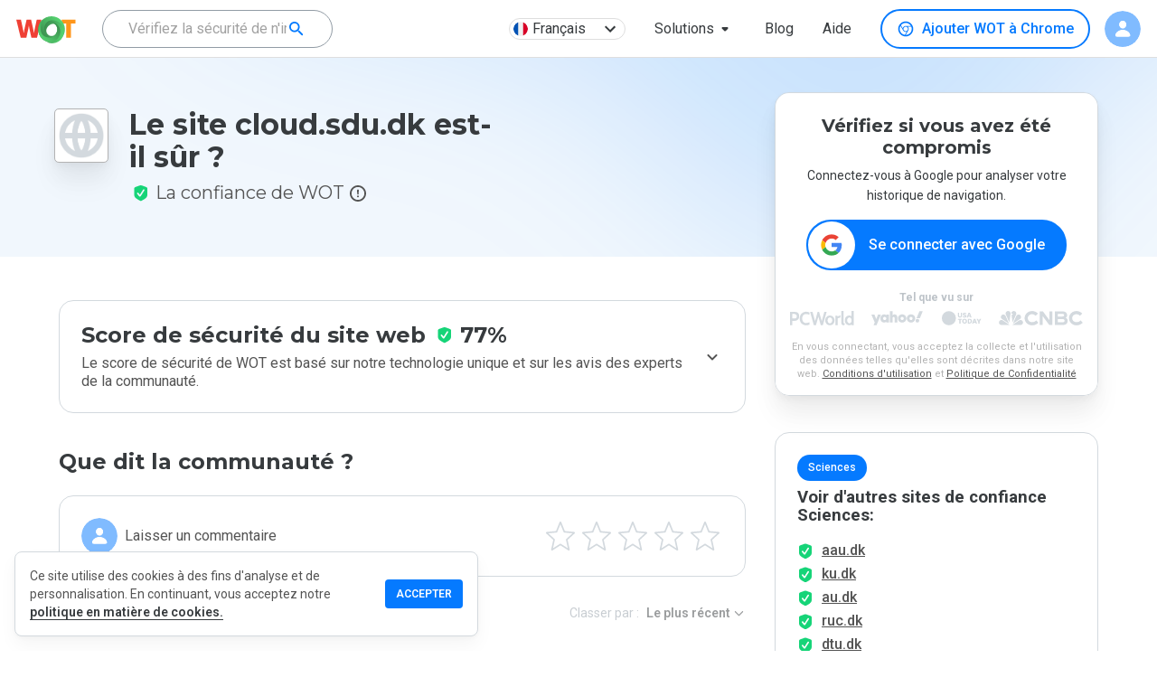

--- FILE ---
content_type: text/html; charset=utf-8
request_url: https://www.google.com/recaptcha/api2/anchor?ar=1&k=6Lcc1-krAAAAABhjg7Pe_RBytcJ83XMZ-RlIgf-i&co=aHR0cHM6Ly93d3cubXl3b3QuY29tOjQ0Mw..&hl=en&type=image&v=PoyoqOPhxBO7pBk68S4YbpHZ&theme=light&size=normal&badge=bottomright&anchor-ms=20000&execute-ms=30000&cb=eknig8shni1s
body_size: 49522
content:
<!DOCTYPE HTML><html dir="ltr" lang="en"><head><meta http-equiv="Content-Type" content="text/html; charset=UTF-8">
<meta http-equiv="X-UA-Compatible" content="IE=edge">
<title>reCAPTCHA</title>
<style type="text/css">
/* cyrillic-ext */
@font-face {
  font-family: 'Roboto';
  font-style: normal;
  font-weight: 400;
  font-stretch: 100%;
  src: url(//fonts.gstatic.com/s/roboto/v48/KFO7CnqEu92Fr1ME7kSn66aGLdTylUAMa3GUBHMdazTgWw.woff2) format('woff2');
  unicode-range: U+0460-052F, U+1C80-1C8A, U+20B4, U+2DE0-2DFF, U+A640-A69F, U+FE2E-FE2F;
}
/* cyrillic */
@font-face {
  font-family: 'Roboto';
  font-style: normal;
  font-weight: 400;
  font-stretch: 100%;
  src: url(//fonts.gstatic.com/s/roboto/v48/KFO7CnqEu92Fr1ME7kSn66aGLdTylUAMa3iUBHMdazTgWw.woff2) format('woff2');
  unicode-range: U+0301, U+0400-045F, U+0490-0491, U+04B0-04B1, U+2116;
}
/* greek-ext */
@font-face {
  font-family: 'Roboto';
  font-style: normal;
  font-weight: 400;
  font-stretch: 100%;
  src: url(//fonts.gstatic.com/s/roboto/v48/KFO7CnqEu92Fr1ME7kSn66aGLdTylUAMa3CUBHMdazTgWw.woff2) format('woff2');
  unicode-range: U+1F00-1FFF;
}
/* greek */
@font-face {
  font-family: 'Roboto';
  font-style: normal;
  font-weight: 400;
  font-stretch: 100%;
  src: url(//fonts.gstatic.com/s/roboto/v48/KFO7CnqEu92Fr1ME7kSn66aGLdTylUAMa3-UBHMdazTgWw.woff2) format('woff2');
  unicode-range: U+0370-0377, U+037A-037F, U+0384-038A, U+038C, U+038E-03A1, U+03A3-03FF;
}
/* math */
@font-face {
  font-family: 'Roboto';
  font-style: normal;
  font-weight: 400;
  font-stretch: 100%;
  src: url(//fonts.gstatic.com/s/roboto/v48/KFO7CnqEu92Fr1ME7kSn66aGLdTylUAMawCUBHMdazTgWw.woff2) format('woff2');
  unicode-range: U+0302-0303, U+0305, U+0307-0308, U+0310, U+0312, U+0315, U+031A, U+0326-0327, U+032C, U+032F-0330, U+0332-0333, U+0338, U+033A, U+0346, U+034D, U+0391-03A1, U+03A3-03A9, U+03B1-03C9, U+03D1, U+03D5-03D6, U+03F0-03F1, U+03F4-03F5, U+2016-2017, U+2034-2038, U+203C, U+2040, U+2043, U+2047, U+2050, U+2057, U+205F, U+2070-2071, U+2074-208E, U+2090-209C, U+20D0-20DC, U+20E1, U+20E5-20EF, U+2100-2112, U+2114-2115, U+2117-2121, U+2123-214F, U+2190, U+2192, U+2194-21AE, U+21B0-21E5, U+21F1-21F2, U+21F4-2211, U+2213-2214, U+2216-22FF, U+2308-230B, U+2310, U+2319, U+231C-2321, U+2336-237A, U+237C, U+2395, U+239B-23B7, U+23D0, U+23DC-23E1, U+2474-2475, U+25AF, U+25B3, U+25B7, U+25BD, U+25C1, U+25CA, U+25CC, U+25FB, U+266D-266F, U+27C0-27FF, U+2900-2AFF, U+2B0E-2B11, U+2B30-2B4C, U+2BFE, U+3030, U+FF5B, U+FF5D, U+1D400-1D7FF, U+1EE00-1EEFF;
}
/* symbols */
@font-face {
  font-family: 'Roboto';
  font-style: normal;
  font-weight: 400;
  font-stretch: 100%;
  src: url(//fonts.gstatic.com/s/roboto/v48/KFO7CnqEu92Fr1ME7kSn66aGLdTylUAMaxKUBHMdazTgWw.woff2) format('woff2');
  unicode-range: U+0001-000C, U+000E-001F, U+007F-009F, U+20DD-20E0, U+20E2-20E4, U+2150-218F, U+2190, U+2192, U+2194-2199, U+21AF, U+21E6-21F0, U+21F3, U+2218-2219, U+2299, U+22C4-22C6, U+2300-243F, U+2440-244A, U+2460-24FF, U+25A0-27BF, U+2800-28FF, U+2921-2922, U+2981, U+29BF, U+29EB, U+2B00-2BFF, U+4DC0-4DFF, U+FFF9-FFFB, U+10140-1018E, U+10190-1019C, U+101A0, U+101D0-101FD, U+102E0-102FB, U+10E60-10E7E, U+1D2C0-1D2D3, U+1D2E0-1D37F, U+1F000-1F0FF, U+1F100-1F1AD, U+1F1E6-1F1FF, U+1F30D-1F30F, U+1F315, U+1F31C, U+1F31E, U+1F320-1F32C, U+1F336, U+1F378, U+1F37D, U+1F382, U+1F393-1F39F, U+1F3A7-1F3A8, U+1F3AC-1F3AF, U+1F3C2, U+1F3C4-1F3C6, U+1F3CA-1F3CE, U+1F3D4-1F3E0, U+1F3ED, U+1F3F1-1F3F3, U+1F3F5-1F3F7, U+1F408, U+1F415, U+1F41F, U+1F426, U+1F43F, U+1F441-1F442, U+1F444, U+1F446-1F449, U+1F44C-1F44E, U+1F453, U+1F46A, U+1F47D, U+1F4A3, U+1F4B0, U+1F4B3, U+1F4B9, U+1F4BB, U+1F4BF, U+1F4C8-1F4CB, U+1F4D6, U+1F4DA, U+1F4DF, U+1F4E3-1F4E6, U+1F4EA-1F4ED, U+1F4F7, U+1F4F9-1F4FB, U+1F4FD-1F4FE, U+1F503, U+1F507-1F50B, U+1F50D, U+1F512-1F513, U+1F53E-1F54A, U+1F54F-1F5FA, U+1F610, U+1F650-1F67F, U+1F687, U+1F68D, U+1F691, U+1F694, U+1F698, U+1F6AD, U+1F6B2, U+1F6B9-1F6BA, U+1F6BC, U+1F6C6-1F6CF, U+1F6D3-1F6D7, U+1F6E0-1F6EA, U+1F6F0-1F6F3, U+1F6F7-1F6FC, U+1F700-1F7FF, U+1F800-1F80B, U+1F810-1F847, U+1F850-1F859, U+1F860-1F887, U+1F890-1F8AD, U+1F8B0-1F8BB, U+1F8C0-1F8C1, U+1F900-1F90B, U+1F93B, U+1F946, U+1F984, U+1F996, U+1F9E9, U+1FA00-1FA6F, U+1FA70-1FA7C, U+1FA80-1FA89, U+1FA8F-1FAC6, U+1FACE-1FADC, U+1FADF-1FAE9, U+1FAF0-1FAF8, U+1FB00-1FBFF;
}
/* vietnamese */
@font-face {
  font-family: 'Roboto';
  font-style: normal;
  font-weight: 400;
  font-stretch: 100%;
  src: url(//fonts.gstatic.com/s/roboto/v48/KFO7CnqEu92Fr1ME7kSn66aGLdTylUAMa3OUBHMdazTgWw.woff2) format('woff2');
  unicode-range: U+0102-0103, U+0110-0111, U+0128-0129, U+0168-0169, U+01A0-01A1, U+01AF-01B0, U+0300-0301, U+0303-0304, U+0308-0309, U+0323, U+0329, U+1EA0-1EF9, U+20AB;
}
/* latin-ext */
@font-face {
  font-family: 'Roboto';
  font-style: normal;
  font-weight: 400;
  font-stretch: 100%;
  src: url(//fonts.gstatic.com/s/roboto/v48/KFO7CnqEu92Fr1ME7kSn66aGLdTylUAMa3KUBHMdazTgWw.woff2) format('woff2');
  unicode-range: U+0100-02BA, U+02BD-02C5, U+02C7-02CC, U+02CE-02D7, U+02DD-02FF, U+0304, U+0308, U+0329, U+1D00-1DBF, U+1E00-1E9F, U+1EF2-1EFF, U+2020, U+20A0-20AB, U+20AD-20C0, U+2113, U+2C60-2C7F, U+A720-A7FF;
}
/* latin */
@font-face {
  font-family: 'Roboto';
  font-style: normal;
  font-weight: 400;
  font-stretch: 100%;
  src: url(//fonts.gstatic.com/s/roboto/v48/KFO7CnqEu92Fr1ME7kSn66aGLdTylUAMa3yUBHMdazQ.woff2) format('woff2');
  unicode-range: U+0000-00FF, U+0131, U+0152-0153, U+02BB-02BC, U+02C6, U+02DA, U+02DC, U+0304, U+0308, U+0329, U+2000-206F, U+20AC, U+2122, U+2191, U+2193, U+2212, U+2215, U+FEFF, U+FFFD;
}
/* cyrillic-ext */
@font-face {
  font-family: 'Roboto';
  font-style: normal;
  font-weight: 500;
  font-stretch: 100%;
  src: url(//fonts.gstatic.com/s/roboto/v48/KFO7CnqEu92Fr1ME7kSn66aGLdTylUAMa3GUBHMdazTgWw.woff2) format('woff2');
  unicode-range: U+0460-052F, U+1C80-1C8A, U+20B4, U+2DE0-2DFF, U+A640-A69F, U+FE2E-FE2F;
}
/* cyrillic */
@font-face {
  font-family: 'Roboto';
  font-style: normal;
  font-weight: 500;
  font-stretch: 100%;
  src: url(//fonts.gstatic.com/s/roboto/v48/KFO7CnqEu92Fr1ME7kSn66aGLdTylUAMa3iUBHMdazTgWw.woff2) format('woff2');
  unicode-range: U+0301, U+0400-045F, U+0490-0491, U+04B0-04B1, U+2116;
}
/* greek-ext */
@font-face {
  font-family: 'Roboto';
  font-style: normal;
  font-weight: 500;
  font-stretch: 100%;
  src: url(//fonts.gstatic.com/s/roboto/v48/KFO7CnqEu92Fr1ME7kSn66aGLdTylUAMa3CUBHMdazTgWw.woff2) format('woff2');
  unicode-range: U+1F00-1FFF;
}
/* greek */
@font-face {
  font-family: 'Roboto';
  font-style: normal;
  font-weight: 500;
  font-stretch: 100%;
  src: url(//fonts.gstatic.com/s/roboto/v48/KFO7CnqEu92Fr1ME7kSn66aGLdTylUAMa3-UBHMdazTgWw.woff2) format('woff2');
  unicode-range: U+0370-0377, U+037A-037F, U+0384-038A, U+038C, U+038E-03A1, U+03A3-03FF;
}
/* math */
@font-face {
  font-family: 'Roboto';
  font-style: normal;
  font-weight: 500;
  font-stretch: 100%;
  src: url(//fonts.gstatic.com/s/roboto/v48/KFO7CnqEu92Fr1ME7kSn66aGLdTylUAMawCUBHMdazTgWw.woff2) format('woff2');
  unicode-range: U+0302-0303, U+0305, U+0307-0308, U+0310, U+0312, U+0315, U+031A, U+0326-0327, U+032C, U+032F-0330, U+0332-0333, U+0338, U+033A, U+0346, U+034D, U+0391-03A1, U+03A3-03A9, U+03B1-03C9, U+03D1, U+03D5-03D6, U+03F0-03F1, U+03F4-03F5, U+2016-2017, U+2034-2038, U+203C, U+2040, U+2043, U+2047, U+2050, U+2057, U+205F, U+2070-2071, U+2074-208E, U+2090-209C, U+20D0-20DC, U+20E1, U+20E5-20EF, U+2100-2112, U+2114-2115, U+2117-2121, U+2123-214F, U+2190, U+2192, U+2194-21AE, U+21B0-21E5, U+21F1-21F2, U+21F4-2211, U+2213-2214, U+2216-22FF, U+2308-230B, U+2310, U+2319, U+231C-2321, U+2336-237A, U+237C, U+2395, U+239B-23B7, U+23D0, U+23DC-23E1, U+2474-2475, U+25AF, U+25B3, U+25B7, U+25BD, U+25C1, U+25CA, U+25CC, U+25FB, U+266D-266F, U+27C0-27FF, U+2900-2AFF, U+2B0E-2B11, U+2B30-2B4C, U+2BFE, U+3030, U+FF5B, U+FF5D, U+1D400-1D7FF, U+1EE00-1EEFF;
}
/* symbols */
@font-face {
  font-family: 'Roboto';
  font-style: normal;
  font-weight: 500;
  font-stretch: 100%;
  src: url(//fonts.gstatic.com/s/roboto/v48/KFO7CnqEu92Fr1ME7kSn66aGLdTylUAMaxKUBHMdazTgWw.woff2) format('woff2');
  unicode-range: U+0001-000C, U+000E-001F, U+007F-009F, U+20DD-20E0, U+20E2-20E4, U+2150-218F, U+2190, U+2192, U+2194-2199, U+21AF, U+21E6-21F0, U+21F3, U+2218-2219, U+2299, U+22C4-22C6, U+2300-243F, U+2440-244A, U+2460-24FF, U+25A0-27BF, U+2800-28FF, U+2921-2922, U+2981, U+29BF, U+29EB, U+2B00-2BFF, U+4DC0-4DFF, U+FFF9-FFFB, U+10140-1018E, U+10190-1019C, U+101A0, U+101D0-101FD, U+102E0-102FB, U+10E60-10E7E, U+1D2C0-1D2D3, U+1D2E0-1D37F, U+1F000-1F0FF, U+1F100-1F1AD, U+1F1E6-1F1FF, U+1F30D-1F30F, U+1F315, U+1F31C, U+1F31E, U+1F320-1F32C, U+1F336, U+1F378, U+1F37D, U+1F382, U+1F393-1F39F, U+1F3A7-1F3A8, U+1F3AC-1F3AF, U+1F3C2, U+1F3C4-1F3C6, U+1F3CA-1F3CE, U+1F3D4-1F3E0, U+1F3ED, U+1F3F1-1F3F3, U+1F3F5-1F3F7, U+1F408, U+1F415, U+1F41F, U+1F426, U+1F43F, U+1F441-1F442, U+1F444, U+1F446-1F449, U+1F44C-1F44E, U+1F453, U+1F46A, U+1F47D, U+1F4A3, U+1F4B0, U+1F4B3, U+1F4B9, U+1F4BB, U+1F4BF, U+1F4C8-1F4CB, U+1F4D6, U+1F4DA, U+1F4DF, U+1F4E3-1F4E6, U+1F4EA-1F4ED, U+1F4F7, U+1F4F9-1F4FB, U+1F4FD-1F4FE, U+1F503, U+1F507-1F50B, U+1F50D, U+1F512-1F513, U+1F53E-1F54A, U+1F54F-1F5FA, U+1F610, U+1F650-1F67F, U+1F687, U+1F68D, U+1F691, U+1F694, U+1F698, U+1F6AD, U+1F6B2, U+1F6B9-1F6BA, U+1F6BC, U+1F6C6-1F6CF, U+1F6D3-1F6D7, U+1F6E0-1F6EA, U+1F6F0-1F6F3, U+1F6F7-1F6FC, U+1F700-1F7FF, U+1F800-1F80B, U+1F810-1F847, U+1F850-1F859, U+1F860-1F887, U+1F890-1F8AD, U+1F8B0-1F8BB, U+1F8C0-1F8C1, U+1F900-1F90B, U+1F93B, U+1F946, U+1F984, U+1F996, U+1F9E9, U+1FA00-1FA6F, U+1FA70-1FA7C, U+1FA80-1FA89, U+1FA8F-1FAC6, U+1FACE-1FADC, U+1FADF-1FAE9, U+1FAF0-1FAF8, U+1FB00-1FBFF;
}
/* vietnamese */
@font-face {
  font-family: 'Roboto';
  font-style: normal;
  font-weight: 500;
  font-stretch: 100%;
  src: url(//fonts.gstatic.com/s/roboto/v48/KFO7CnqEu92Fr1ME7kSn66aGLdTylUAMa3OUBHMdazTgWw.woff2) format('woff2');
  unicode-range: U+0102-0103, U+0110-0111, U+0128-0129, U+0168-0169, U+01A0-01A1, U+01AF-01B0, U+0300-0301, U+0303-0304, U+0308-0309, U+0323, U+0329, U+1EA0-1EF9, U+20AB;
}
/* latin-ext */
@font-face {
  font-family: 'Roboto';
  font-style: normal;
  font-weight: 500;
  font-stretch: 100%;
  src: url(//fonts.gstatic.com/s/roboto/v48/KFO7CnqEu92Fr1ME7kSn66aGLdTylUAMa3KUBHMdazTgWw.woff2) format('woff2');
  unicode-range: U+0100-02BA, U+02BD-02C5, U+02C7-02CC, U+02CE-02D7, U+02DD-02FF, U+0304, U+0308, U+0329, U+1D00-1DBF, U+1E00-1E9F, U+1EF2-1EFF, U+2020, U+20A0-20AB, U+20AD-20C0, U+2113, U+2C60-2C7F, U+A720-A7FF;
}
/* latin */
@font-face {
  font-family: 'Roboto';
  font-style: normal;
  font-weight: 500;
  font-stretch: 100%;
  src: url(//fonts.gstatic.com/s/roboto/v48/KFO7CnqEu92Fr1ME7kSn66aGLdTylUAMa3yUBHMdazQ.woff2) format('woff2');
  unicode-range: U+0000-00FF, U+0131, U+0152-0153, U+02BB-02BC, U+02C6, U+02DA, U+02DC, U+0304, U+0308, U+0329, U+2000-206F, U+20AC, U+2122, U+2191, U+2193, U+2212, U+2215, U+FEFF, U+FFFD;
}
/* cyrillic-ext */
@font-face {
  font-family: 'Roboto';
  font-style: normal;
  font-weight: 900;
  font-stretch: 100%;
  src: url(//fonts.gstatic.com/s/roboto/v48/KFO7CnqEu92Fr1ME7kSn66aGLdTylUAMa3GUBHMdazTgWw.woff2) format('woff2');
  unicode-range: U+0460-052F, U+1C80-1C8A, U+20B4, U+2DE0-2DFF, U+A640-A69F, U+FE2E-FE2F;
}
/* cyrillic */
@font-face {
  font-family: 'Roboto';
  font-style: normal;
  font-weight: 900;
  font-stretch: 100%;
  src: url(//fonts.gstatic.com/s/roboto/v48/KFO7CnqEu92Fr1ME7kSn66aGLdTylUAMa3iUBHMdazTgWw.woff2) format('woff2');
  unicode-range: U+0301, U+0400-045F, U+0490-0491, U+04B0-04B1, U+2116;
}
/* greek-ext */
@font-face {
  font-family: 'Roboto';
  font-style: normal;
  font-weight: 900;
  font-stretch: 100%;
  src: url(//fonts.gstatic.com/s/roboto/v48/KFO7CnqEu92Fr1ME7kSn66aGLdTylUAMa3CUBHMdazTgWw.woff2) format('woff2');
  unicode-range: U+1F00-1FFF;
}
/* greek */
@font-face {
  font-family: 'Roboto';
  font-style: normal;
  font-weight: 900;
  font-stretch: 100%;
  src: url(//fonts.gstatic.com/s/roboto/v48/KFO7CnqEu92Fr1ME7kSn66aGLdTylUAMa3-UBHMdazTgWw.woff2) format('woff2');
  unicode-range: U+0370-0377, U+037A-037F, U+0384-038A, U+038C, U+038E-03A1, U+03A3-03FF;
}
/* math */
@font-face {
  font-family: 'Roboto';
  font-style: normal;
  font-weight: 900;
  font-stretch: 100%;
  src: url(//fonts.gstatic.com/s/roboto/v48/KFO7CnqEu92Fr1ME7kSn66aGLdTylUAMawCUBHMdazTgWw.woff2) format('woff2');
  unicode-range: U+0302-0303, U+0305, U+0307-0308, U+0310, U+0312, U+0315, U+031A, U+0326-0327, U+032C, U+032F-0330, U+0332-0333, U+0338, U+033A, U+0346, U+034D, U+0391-03A1, U+03A3-03A9, U+03B1-03C9, U+03D1, U+03D5-03D6, U+03F0-03F1, U+03F4-03F5, U+2016-2017, U+2034-2038, U+203C, U+2040, U+2043, U+2047, U+2050, U+2057, U+205F, U+2070-2071, U+2074-208E, U+2090-209C, U+20D0-20DC, U+20E1, U+20E5-20EF, U+2100-2112, U+2114-2115, U+2117-2121, U+2123-214F, U+2190, U+2192, U+2194-21AE, U+21B0-21E5, U+21F1-21F2, U+21F4-2211, U+2213-2214, U+2216-22FF, U+2308-230B, U+2310, U+2319, U+231C-2321, U+2336-237A, U+237C, U+2395, U+239B-23B7, U+23D0, U+23DC-23E1, U+2474-2475, U+25AF, U+25B3, U+25B7, U+25BD, U+25C1, U+25CA, U+25CC, U+25FB, U+266D-266F, U+27C0-27FF, U+2900-2AFF, U+2B0E-2B11, U+2B30-2B4C, U+2BFE, U+3030, U+FF5B, U+FF5D, U+1D400-1D7FF, U+1EE00-1EEFF;
}
/* symbols */
@font-face {
  font-family: 'Roboto';
  font-style: normal;
  font-weight: 900;
  font-stretch: 100%;
  src: url(//fonts.gstatic.com/s/roboto/v48/KFO7CnqEu92Fr1ME7kSn66aGLdTylUAMaxKUBHMdazTgWw.woff2) format('woff2');
  unicode-range: U+0001-000C, U+000E-001F, U+007F-009F, U+20DD-20E0, U+20E2-20E4, U+2150-218F, U+2190, U+2192, U+2194-2199, U+21AF, U+21E6-21F0, U+21F3, U+2218-2219, U+2299, U+22C4-22C6, U+2300-243F, U+2440-244A, U+2460-24FF, U+25A0-27BF, U+2800-28FF, U+2921-2922, U+2981, U+29BF, U+29EB, U+2B00-2BFF, U+4DC0-4DFF, U+FFF9-FFFB, U+10140-1018E, U+10190-1019C, U+101A0, U+101D0-101FD, U+102E0-102FB, U+10E60-10E7E, U+1D2C0-1D2D3, U+1D2E0-1D37F, U+1F000-1F0FF, U+1F100-1F1AD, U+1F1E6-1F1FF, U+1F30D-1F30F, U+1F315, U+1F31C, U+1F31E, U+1F320-1F32C, U+1F336, U+1F378, U+1F37D, U+1F382, U+1F393-1F39F, U+1F3A7-1F3A8, U+1F3AC-1F3AF, U+1F3C2, U+1F3C4-1F3C6, U+1F3CA-1F3CE, U+1F3D4-1F3E0, U+1F3ED, U+1F3F1-1F3F3, U+1F3F5-1F3F7, U+1F408, U+1F415, U+1F41F, U+1F426, U+1F43F, U+1F441-1F442, U+1F444, U+1F446-1F449, U+1F44C-1F44E, U+1F453, U+1F46A, U+1F47D, U+1F4A3, U+1F4B0, U+1F4B3, U+1F4B9, U+1F4BB, U+1F4BF, U+1F4C8-1F4CB, U+1F4D6, U+1F4DA, U+1F4DF, U+1F4E3-1F4E6, U+1F4EA-1F4ED, U+1F4F7, U+1F4F9-1F4FB, U+1F4FD-1F4FE, U+1F503, U+1F507-1F50B, U+1F50D, U+1F512-1F513, U+1F53E-1F54A, U+1F54F-1F5FA, U+1F610, U+1F650-1F67F, U+1F687, U+1F68D, U+1F691, U+1F694, U+1F698, U+1F6AD, U+1F6B2, U+1F6B9-1F6BA, U+1F6BC, U+1F6C6-1F6CF, U+1F6D3-1F6D7, U+1F6E0-1F6EA, U+1F6F0-1F6F3, U+1F6F7-1F6FC, U+1F700-1F7FF, U+1F800-1F80B, U+1F810-1F847, U+1F850-1F859, U+1F860-1F887, U+1F890-1F8AD, U+1F8B0-1F8BB, U+1F8C0-1F8C1, U+1F900-1F90B, U+1F93B, U+1F946, U+1F984, U+1F996, U+1F9E9, U+1FA00-1FA6F, U+1FA70-1FA7C, U+1FA80-1FA89, U+1FA8F-1FAC6, U+1FACE-1FADC, U+1FADF-1FAE9, U+1FAF0-1FAF8, U+1FB00-1FBFF;
}
/* vietnamese */
@font-face {
  font-family: 'Roboto';
  font-style: normal;
  font-weight: 900;
  font-stretch: 100%;
  src: url(//fonts.gstatic.com/s/roboto/v48/KFO7CnqEu92Fr1ME7kSn66aGLdTylUAMa3OUBHMdazTgWw.woff2) format('woff2');
  unicode-range: U+0102-0103, U+0110-0111, U+0128-0129, U+0168-0169, U+01A0-01A1, U+01AF-01B0, U+0300-0301, U+0303-0304, U+0308-0309, U+0323, U+0329, U+1EA0-1EF9, U+20AB;
}
/* latin-ext */
@font-face {
  font-family: 'Roboto';
  font-style: normal;
  font-weight: 900;
  font-stretch: 100%;
  src: url(//fonts.gstatic.com/s/roboto/v48/KFO7CnqEu92Fr1ME7kSn66aGLdTylUAMa3KUBHMdazTgWw.woff2) format('woff2');
  unicode-range: U+0100-02BA, U+02BD-02C5, U+02C7-02CC, U+02CE-02D7, U+02DD-02FF, U+0304, U+0308, U+0329, U+1D00-1DBF, U+1E00-1E9F, U+1EF2-1EFF, U+2020, U+20A0-20AB, U+20AD-20C0, U+2113, U+2C60-2C7F, U+A720-A7FF;
}
/* latin */
@font-face {
  font-family: 'Roboto';
  font-style: normal;
  font-weight: 900;
  font-stretch: 100%;
  src: url(//fonts.gstatic.com/s/roboto/v48/KFO7CnqEu92Fr1ME7kSn66aGLdTylUAMa3yUBHMdazQ.woff2) format('woff2');
  unicode-range: U+0000-00FF, U+0131, U+0152-0153, U+02BB-02BC, U+02C6, U+02DA, U+02DC, U+0304, U+0308, U+0329, U+2000-206F, U+20AC, U+2122, U+2191, U+2193, U+2212, U+2215, U+FEFF, U+FFFD;
}

</style>
<link rel="stylesheet" type="text/css" href="https://www.gstatic.com/recaptcha/releases/PoyoqOPhxBO7pBk68S4YbpHZ/styles__ltr.css">
<script nonce="N57Uy-cMiBbB07cPoGbrNw" type="text/javascript">window['__recaptcha_api'] = 'https://www.google.com/recaptcha/api2/';</script>
<script type="text/javascript" src="https://www.gstatic.com/recaptcha/releases/PoyoqOPhxBO7pBk68S4YbpHZ/recaptcha__en.js" nonce="N57Uy-cMiBbB07cPoGbrNw">
      
    </script></head>
<body><div id="rc-anchor-alert" class="rc-anchor-alert"></div>
<input type="hidden" id="recaptcha-token" value="[base64]">
<script type="text/javascript" nonce="N57Uy-cMiBbB07cPoGbrNw">
      recaptcha.anchor.Main.init("[\x22ainput\x22,[\x22bgdata\x22,\x22\x22,\[base64]/[base64]/[base64]/bmV3IHJbeF0oY1swXSk6RT09Mj9uZXcgclt4XShjWzBdLGNbMV0pOkU9PTM/bmV3IHJbeF0oY1swXSxjWzFdLGNbMl0pOkU9PTQ/[base64]/[base64]/[base64]/[base64]/[base64]/[base64]/[base64]/[base64]\x22,\[base64]\\u003d\\u003d\x22,\x22fcKxTMOGGMKrwpLCtMOiZFFQw4w8w5UKwrjCjkrCksK4OsO9w6vDmg4bwqFbwpNzwp1jwqzDulLDn07CoXt2w7LCvcOFwr7DvU7CpMO0w5HDuV/CmCbCoynDgMOvQ0bDszbDusOgwpzCocKkPsKab8K/AMOhNcOsw4TCpMOswpXCmmQZMDQkdnBCeMK/GMOtw7zDrcOrwopNwofDrWIGK8KORRJjO8OLbVhWw7Y+woU/PMKaUMOrBMKgTsObF8KDw4EXdlLDo8Oww78RYcK1woNOw7nCjXHCt8O/[base64]/[base64]/wqJgw4hofmLCmcKzw60iQDByTVouYEJlVMOaYwwsw7dMw7vCqMOZwoRsFG1Cw60/Ij57wrbDpcO2KXbCpUl0GMKsV35KVcObw5rDpMOIwrsNOcK4alIbGMKadsO7wpYiXsKiYyXCrcKLwoDDksOuGsONVyDDisKow6fCrzPDhcKew7NFw4QQwo/Dv8Krw5kZDSEQTMKjw6o7w6HCsh0/wqAETcOmw7E7wqIxGMOxfcKAw5LDtMKIcMKCwoslw6LDtcKHFgkHCsKdMCbCq8Oiwplrw4pLwokQwoHDoMOndcKsw6TCp8K/woAvc2rDhMKpw5LCpcK1GjBIw5PDr8KhGWHCiMO5wojDhMONw7PCpsO4w6kMw4vCq8KmecOkbMOMBAPDqFPClsKrSD/Ch8OGwq7Dl8O3G0UdK3Qkw6VVwrR0w4xXwp5eGlPChFXDkCPCkEc9S8ObKBwjwoESwo3DjTzCmMO2wrBoaMKDUSzDlwnChsKWbmjCnW/CjjEsScOocmEoeULDiMOVw7AuwrM/d8Okw4PCll/DrsOEw4giwo3CrHbDmz0jYizCjQg/esKYGMKHDcOJdMOHFcO/Zk/[base64]/wpjCgcO3Z8OhwoHDmn7DtMK7EcKqZMK7w7Jvw5rDkjpJw6fDqMOgw7zDoHHDscOvQsKlA1BSMCAyPRJVw71AS8OcC8OAw7bCisO5w7PDuy/DpsKaHWnCgmrCmsOdw4MuCg8swpVMwo9pw7vCh8O7w7jDvcKZUcOAJ2oZw68XwqJdwqYlw77Dt8OtRSTDp8KmSF/[base64]/[base64]/CiEwdbBoCw4AMBcO9VVc8w4MdwrvDjcOvFMK0eMOTX0PDtcKUbxrCt8KQC1AANcORw7zDhQjDoEU3HcKPRHrCucKbUAQ8Y8Oyw63DusO1EUFLwpXDsyHDs8Kjwp3Ct8O8w5oXwrjCmDMAw4x/wq1Cw6cFVAbCocK/wqcYwoJVMmk3w5ofHMOiw6fDvgFWFcOcf8KpGsKAwr3DmcOPD8KUPMKNw6PCgRvDnnTClxXCsMKywovCucKbF3/DiHFLX8Ojwq3CuUVVWgdSWEthScOBwqB2BR8DKW5sw7Mhw7o1wplPM8K9w6UYLsOGwqM0wrXDuMOWICY3bBTCjjdnw5LClsKwH08gwodSAcOsw4TCh1vDmwYGw7InKcOUKcKjGyrDjgXDmsOJwoPDo8KjUCdkRHpWw6QKw4EOw4/DnMO3DGLCgsObw5NZOxl7w5Z9w6rCs8OXw4MYL8OAwonDnBPDviBpN8OCwrZPOcKWcn7DiMKswr5TwozCtMKlbTXDsMOvwrQow6ktw4DCngcMTcKfEnFPflzChMKJFEATwrjDocOZIMKVw4TDtWsWAsKqRMKaw4LClXwud2/ChxJkSMKGLcKcw41THR7CqsO8PCdsGyhpWRpnFcO3GUnCjjLDuGEIwpbDilh6w58Ywo3CjmbDtC1kVjvDssOvG2bDsXQSw7PDiDzCgsO/bMKWGz9Tw5fDt2fCumB+wrfCmMOUK8KTIsOmwqDDmsOZXmJoME3CicOoQxPDrMKDPcKHT8KIYw7CokJVwqbDnC3Cv1zDsjAMw7nCkMKCwrLCmRt0R8OSw7R/CAIcwrVhw5srOcOEw5YFwqYsJlBFwrBMSsKSw7rChsOfw6QGL8OIw6nDrsKAwqk+ARjDsMKjEMKwMWzCmnxbwovDj2fDoDhUwq/DlsKTCMORLBvCq8KVwo40IsODw4PDsQ4dw7QpJcOsEcOYw77CgcKFLcKAwr8DKMKaCcKaG2RWwqDDmyfDlD/DmCvCjVvCtgA+I3IuTxB+wqTDocKNwqhbEMOjPcOPw6vDjnTCjsKJwq0jEMK/fXNYw4Y+w58/[base64]/ChnlNwp88U8KaO1ILw6nDil3DrsOewodkO8OGwrLCnyw8wp53SMOgQRfCoFTDsmcnUwHCqsOmw7XDqxQiOjwIHcKmw6AtwoRCw6DDs040IQfCtRfDtMK2ZwbDpMOwwqgJwosHw5Ngw5ofeMKgN3Rja8OywqLCimsBwr/DocOowrt2TsKXIcO5w4MOwqPCrAzCnsK2w67Dm8Oewpcnw6nDqsKxdEdew4rDnMKaw5UzYcO/QjgDw6gMQEjDrsOgw6BcBcOkWmNzw57Cu39ILmtcIMO7wrTDs3Viw7wjX8OuO8OdwrHCnljCqgjCvsOmEMOJSy/CtcKSworCvlcgwqd/w4knBMKGwpsaVDfCtWYYSSFmTsKFwp3ChTRkXnQrwrPCjcKgUsOXw4TDgX7DjQLCiMORwo4cZRJXw7EIFsKkdcOyw4zDslQWf8KuwpNlRMOKwoXDnBnDjmPCpUdZeMOWwpMkwqN4wr1jaUbCtMO2dGIvEsK/XWEpwrgKMG3CqcKKwpEFLcOvwq07w4HDrcKww55zw5/[base64]/DkS/[base64]/ChGnCjsOUw7AGFXnCowVswqY2CsOzWmpbwp7CpcOhB8KoworClyp/[base64]/w7krWS05SWHCj8KsfgfCmsKzTMKsbhPCgsKNw6rDs8OTKcOhwp4HCyYlwq7DqMOudH/CjcO8w5LCosOYwrgubMORemd2AF4wUcOZaMK0NMOSSALDtjPDrsK/[base64]/CjcOEwpxkX8K9VT5cKsKiFSdqw6YnMsO2FCtcZcKjwq1aKsOoHxLCqyoBw5JiwoPDucO+w5XCp1fCscKbGMKZwoPCkMKRVgjDrcKywqjCmQHCllUnw4rDrw0/woRRaW3DkMK7wovDshTCiXPCsMONwotnw6EKwrcVwqYOwpvDtDMoLcO9bcO1wr/Crytuw5dswpIrcsOowoXCnnbCt8K3FMObX8Kuwp3DjnHDlA9ewrDCicOIw5UvwqxuwrPCjsO9c0TDrBpVOWDDqDPDkRLClmtTFh/Cs8KGMRNiwqrCsUPDvsOyJMKwEXJIfMOGZsOOw5TCoWjCpsKeEsOow7rCpsKOw5hVKkXCncO3w79Kw6TDjMOZCMOYdMKUwo7DtcOTwpIrVMODYsKVYMO7wp1Bw5RGaxtLfSfCmsO/U33DpcKjwo1twrLDncOqUT/Dg31vw6TCoDpsb0YdEsO8ScK6QnBhwr3DqXtWw4jCqwZjDcKrQwvDlMOkwqoqwqF5wpRvw4/ClcKYwq/Dix7CmwpNw6twCMOjdW3Dm8OBFMOqSSrDuR0Qw5nCk2bCi8Ofw6vCp0FvNRLCmcKEw5NjfsKjwpZGwqHDkGHDnB4Vw4czw4MOwpbCuiZyw6AkNcKuXVxCTCjCh8OHfFrDvsOfwrxGwqNIw57CmsOUw5MzTcO1w6A/[base64]/DvcKcRsOZI8OqeFjCocKfw6HDo8O5w614w5sYJxjClGfDlhtvw5bDsG0mcDfCqV5gcxo+w5LDmMKUw6Fow4vChMOtFcOHPcK+J8KQCmJNwqLDsSDCgB3DmA/CsUzCjcKgIcKIckklJWFVMsOWw6dYw5Ygc8KUwrHDuk4JCTciw6DClFkpXinCsAgjw7TCmj8hUMKaV8O3w4LDtwgRw5g0w6nCpMOzw5/CoDkUw58Pw658woPDkTF0w682Dw09wrAOMsOIw4PDqFMjw5w9IsObwqLChsO0wq7CuGZ7bEEIEFnChsKzYjHDiDRMRMOXKMOqwoo4w57Du8O7JkZjA8KqesOWWcOBwo0Rwq3DmMOdJMK7AcOBw5kofD9yw5cIwptzdRUgMn/CiMKoTl7DtMOgw47CkTjDk8O4wpPDrAxKZkNywpbDuMOjGToew4VdbzocH0XDoFcxw5DCt8OaNB8gAWtSw7nCjS3DmwTCp8KUwo7DjhxxwoZlw7YBcsOlw4LDuCBXwr8xW39gw4ZyH8O2JRTCuF0Sw5kkw5HCkn5PMR96wpUVD8OUBnlTNcOJesKUJEtmw4PDv8K/wrVzJS/Co2TCvETDhQhbDD3CsCzDisKUJsODw749Sx4pw6ACZADCkClcRQEFexljVVgkwr1NwpVaw74oWsKhKMO0KHXCsjEJAATCm8KrwqnDg8Ogw658SMKuRlrDqlzDqnZ/wrwKZ8OKWAFWw5Y/w4DDrMOew5kJb3UvwoBrS0TCjsKSAhZkf1dkZnBPcQNmwrlbwqjCojEyw5Q/w60xwoU7w5UWw64RwqcMw73DoFTCmh1Dw7PDhUEXPB4UbF8zwp1DImkLbUXCqcO7w4/DjW7DpFjDrhHCmHEXKHt9UcKWwpjDsBJpSMO0w793wo7DoMKMw7ZlwrJoBMOIS8KaFCzDq8Kyw5d2bcKkw6V9wrvCrh7DvsOEABjCrlw3Yg3DvcOSQMK0woM/[base64]/[base64]/w5AyZ8OPYXM4w6HCqcOuFMKmw4RCw5VEUDkeIivDrloyC8OpeTPDocOHeMK/[base64]/CgjvDjMO+cSMmUMKDWTUiwp5RfkHDmUgMEnzCp8KIwo4ARX7CgW7CiQjDhi46w6V/woHDncKOwqnCm8Khw6fDmXPCqcKYL3bCqcOID8KxwqQlNcKuNcKuw4MzwrE8AQjClxHCjgF6McKFOU7Cvj7Dn3kKWQBSw4kjw4wXw4E7w4TCv23DvMKOwrkLWsK0flnCkCdUwrjDrMOAA21NYMKmEcOFQ2/DrcKyGCoyw4w0J8KgaMKrO3FXNsOhw6jDi1hwwq0lwo/CpELClTvCowUOblDCpMOLwr/CqMK1YkrDh8OVXA0rLnckw47CjcKVR8KocRjChsOtFyMaXgMhw4dKQcKCw4PCt8OlwqlfXMOGEmY0wr3CoSEEbMKlwrbDnXUudm0/w5PDmsKDIMOJw4vDpAFVFsOFXxbDtgvCih9dwrQZP8OKAcO9w6/Cg2TDmXEvT8Ouw7FKfcKiw5fDusKWwqhDAEs2wqTCksOjWwhKaD7CqhQAZcONccKGBV5dw77DjQTDucK6dcOGW8K/IsOmSsKVIcOZwpZ/wqlPHzbDtRxdFmDDnyXDuC82wo83Uw9mRH8qCg3DocOIRsKMWcKDw6XCohHCqXvCr8OfwpfDlC9Tw6jCjcO0wpchJcKCNcOXwrXCvm7CqQ/DmQEXZcKxMVLDphZpKMKxw7kaw7NYfsK/[base64]/DkWXDjibDjwDDkCldDnEnwpc2w5jCkA8/HcOvM8Oaw6N1UQ0Iwr4nfl3Dvw/DoMKKw73Dg8Kbw7cSwpdvwolJVsOmw7Uww7XDisOew5ojwq/DpsKSHMOZLMOlW8OAaSwHwo5Ew5l5EMOMwp4FfRnChsKZJ8KSQSbCncOlw5bDpi/CsMOyw54/wosCwrADw7TCni0QDsKpb0dWHMKQw7toWzo/wobCoi/ClygSw4DDsWHDiHjCs2Vgw7oLwoLDvGxxNCTDum3ChMOnw5NswqBOAcKlwpfDkSbCpcKOwopZw5TCkMO+w4DCnX3DlcK3w7oyc8OGVCrClcOlw49TRkNdwpsOCcOvw53CllLDj8O6w6XCvC7CvMOCXVrDgW7Cmg/DqEkoLcOKfMKTS8OXWcOGw7w3fMKQRxJ5wowLYMKIw4LDq0pePU4iUgYtw6LDhsKfw4QpTsKwNj4+UyYjesKJAghEJGIeOw5Vw5c4YcOyw4x+wrfClsKOwoc4QAhzFMK2w55Tw73DvcO5TcOcQ8Olw4/Cr8KcPQgNwpnCvcKEHMKaacKEwoXClsOcw7RkR24md8OzWw5BPkIdwrvCscKsVVhpSl1oIsKgwrB4w6h9w5AzwqcjwrHChk4tVcOIw54CUMOdwrnDllAqw7jDh3rCk8KBaUjCnMO6Vzo8w5B1w5l4w7YfesKKQcO/dQDCn8K6CsKQfHE+UMOEw7UVw7gDbMOAXUdqwqjDjmw/IsKsHFPCkG7DrMKbwrPCsSdefsK1G8KnACfDtsOMPwTDpsOGTUTCl8KUA03DlsKBKSvChBTCnSbCug7Dn13DryUzwpzCisO7V8KRwqI6w5prwovDv8OSOUIKDSFew4DDk8KYw5RfwpHCvV/DgxcNBBnCgsK7DkPDoMOXMB/DhcKDEQjDryjDp8KVLj/[base64]/DkC4lSmzCisKrT8OTwobCg0YOw5A+w4ZWwpHDiTgjwqrDrcO4wrpdwoHDssOaw58NV8KGwqTDvT8/[base64]/CocOaPDkow5HDnE1saXTCrsKEwovDtMOCw4jDncOWw7TDocO0w4ZjcW3Cn8KvGUM/FcK7w4Yvw7PDucOowqHDvhfDlcO/wpfCn8K4w44bTsKmdHnDicKVJcK0X8Oewq/[base64]/CjsKma8K5w73DvBpGE3ADc8KycT7DjcKtw6/[base64]/[base64]/woHDikPCh8OVLiDChsKAYcKEd8O/RE3CsMKJwovDn8KTCzPCqmPCqGwaw6bCn8KCwoHCqcKvwq4vWF3ClsOhwq4oEsKRw4PDjyDCucOtwqPDj0t7QsOVwo1gDMKFwpbCvFxMFF/[base64]/VsOATMKpwpnDscOBClHCiF80wqV/wqJGw7/DmcKyw7orwrbCkmQXQXQ8wqUIw4/DsCbCq0Flw6TCvQVzCWXDkHsGw7DCtjLDncOOQWJ5AsOcw7fDq8KfwqAEPMKiw4TCkDnCmQTDp1Ibw4tvd3APw6xMw78uw7QjRcKwRjXCicOYS1PDiW3CtVjDtcK5SwYFw7nCnsOWbhHDt8K5b8KTwpctdcOnw4M2e35lBQQCwojCscOgfcK/w7HDgMO9fcKaw5VzNMKdLFHCpW3DmjHCgsK4wr7CrSY8wrNsOcKfP8KkMcKEMMOLQhPDr8OXwo02Dj3DsgtMw7XCiSZbw5xZQFdmw7ELw7l1w63CgsKgecKtWhoMw6x/OMKDwoDDnMODWn3DsEFNw74bw6PCu8OZElTDqMO/[base64]/CnMO1w5jDh183MQnCn8KXU8Oww5UjehzDgGhYwpXDkhjCrXXDmMO7Q8OgUUHCnxPDpxPCj8OrwpPCssOvwqrCuzo7wqbDtsKcLMOuw5BXUcKdVsK7w5szK8K/wp5+XsKsw7LCuzcnODrCicOxSBtTw7Jbw77Cq8K4bcKfwrsEw7fCmcOEIUErMcKvLcK/[base64]/wrUowqDDssKGwonCllYiwpwfwqbCjXzDrg1uNB9qLMOWw4bDt8O9KsKPf8KpfMOedX9NXwNvJMK9wrhJXSbDrMKAwqnCuWAuwrPCr1ZtdMKiQSfDrsKdw4/Dm8ObeAd/[base64]/TCfDmEhGwq13woDDpjbCo8KNw5hPdi7Dh2fDusKpVcKvwqdww40GZMO2w7/CmQ3DrgTDpMO+XMOscnXDlh8gAcOBGQNDw47CnsO9CyzDmcOJwoBwaADCtsKowqXDtsKnw5xOKgvCiVLDmcO2DzsSSMObGcK7wpfCs8K6QkV+woUsw6TCvcOnVcKcXcKhwqEAVxrDsmM1XMOFw5IIw4LDscO2EMKjwqjDsTsfUXjCnsKyw7jCtTbChcO/a8OmGMOXWmnDs8OuwoTDisOuwrfDhsKcBC/DhzBgwqkKa8KOOMO+bwLCgCh7cCATw7bCuRQDSTxqYcKkOcKHw7sJwr5aOMKONBjDuX/DgMK+ZEzDmhJHGcKgwpnCtFXDpMKhw714axzCi8Okw57DsVB0w4HDl1vDuMOMw43CtirDsA7DmcKgw5VYXMOKBsK6wr1EHFvDglEwYMKvwrx2wp/[base64]/DsG1uw793KcO9T33CqXLCnsO8w71Tw6vDscKZwqXCo8OjT3DDlcKwwo8XK8O3w7vDmGZ2wpovMTgEwrlGwrPDrMOYaGsWw6ltwqbDm8KURsKLw7RXwpA6B8KPw7kCwp/DtgxaEBZ2wr8Iw5jDusKawqLCsm9FwpZ2w5nCuljDoMOewpodQsOXC2LCqWkaYXHDpMO0I8Kfw4x9ekTCjCY+T8Oew7zCgMKtw7TCpsK7wqXCoMO/AkjCvsOJVcKHwqvCrzZaD8OCw6bCn8Kgw6HCnlzCkMOnOHhQasOoN8K7WixvJMOkFQ/[base64]/DnCASIcOBwqjDkhPCik/[base64]/[base64]/O8OGSzDDrcOnaQFlwolKTW3Dp8KZw5zDjsONwo4sKsKmeQsHw6EDwpoyw5/[base64]/[base64]/CvzjDrXdjw5IMwrvCp0MRw5fDgcK/[base64]/CnmbDpkzCosOrSX4Pw7bCiMOwT37DknIywpHCnsKGw5DDqXsQwpV+KmnCucO7wrdmwqRUwqYEwrfCnxvDmsOMXgTDhXc2NhvDpcOQw5fCrMK2Zgh/w7fDisORwpt5w6kzw5NGJhvDrVHDlMKgwr/DkMKmw5oGw5rCuGHCjiBEw4vCmsKkcGdJwoMuwrPDjz04ZsOMDsOhU8O3E8O2wqfCqCPDscOhw7nCrnA0JMKJHMOTI3DDvAF5Q8KQdsOgw6bDl0ABBTbDncKSw7TDj8K2wrwOITvDihbCmmIAJnNiwoZQRMOFw6rDt8OkwonCp8OCw73ClsKTMsKcw445N8KEKkxFek/[base64]/[base64]/DgTXDn2PCksO8w6bCgsK7NsOrwo/DvU8+wrsQwo96wo9vb8OCw7JiIGJWISnDoWbCk8Obw5DCiD7Dq8KLPgDDp8K4w5TCmMOLwoHCtsKZwoFiwpo+wpsUQyZTw7cNwrY2wrzDtQ/CpldcAQgswoHCiWsuw6PDnsOwwo/CpjkmHcKBw6c2w7PCvMOAb8O5NCjCk2fCijXDq2IZw5xaw6HCqTJ7PMOxb8K+KcK+w7QNZGtJM0DDvcOzGXQNwqLCn0LCoS/CkcOUY8Oiw7M1wp1xwoU6woHDkgLCrj9YXQkadHPCsQbDnizCoCBqO8KSwoppw7rDiEfDkcKUwrnDjcKzY1LCkcK6wrM5w7XDlcKjwq4uTMKWX8Owwr/[base64]/DhcKbNmA8em8dwrpmwrrDgRHCnF8+w690S3/DmsKwT8OLJcO4wo/DqMKNwqLCjwPDglMmw7nDg8Kfwq5YacKuAEjCrsOYXl7DoRRtw7RQwp4rBhDDpk5/w6XDrsKFwqEzw58/[base64]/CsFnCvsKOwobClEnCtFXChyDCmk/Dk8KfwoduMsOCMsOZAsKLw5R2w4tewoBOw6RUw5hEwqo5ATlgL8KGwosww53Cr1IRHCoFwrHCqF9+wrE6w4U1w6XCtcOIw7jCvytjw4Y/[base64]/[base64]/[base64]/w7YZfgkTV3jDucK4IsOmwpPDqUPDvMOjcAHCqVTCrFlafsODw4ohw5LCq8K2wqx2w5BRw4UWN3kkaUsXLhPCksKdbsOVdjQ8FcKlwppiWMONwps/NMOKEgpwwqdwVMOvwrnCrMOeeDFEw4lVw7XCvDTDrcKEwplhMxDCtsK+w7DChR5kA8K1woPDkUHDpcOZw406w6J4FnDCpMKVw7zDqHzCmMKSBcKEFVN+wp7Cqz4EZSQDwq17w5HCjcKIwrHDo8O/w6zDk2vCncKbw44aw4JTw6hAB8KOw7fCrB/[base64]/[base64]/[base64]/Dk0Mqw5V7Vzw3acKoacKoA8OqwoTDucKkwr/Ck8OUOEErw6pEBcOowqTClyoidMOlV8OzGcOawrbCj8Omw53DkHs4Z8KXK8OhaGYWwo/CjcODB8KfXsKbTW9Nw67CvxM6JwhuwpfCmRDDoMKXw4/DgWjCncOMICDCv8KiFsKlwpLCuEl7SsKYI8O5WsK8DsODw5rCmEnCtMKkenVKwpRzHsOoM0kaCMKRPMO4w6bDhcOmw4nDmsOML8Kaezxgw6TCqMOWw48/wr/[base64]/[base64]/ChMKcGMK7w5UVw587e8OWWGXCgcOJwpVjw7zCpcKMw7fDtcOpPVLDm8KFHTHCp1zCi1jCj8KFw5MXZsOjfDtebydjPFEfw7bCkw8uw43DmmXDhcO8wqxYw7rCuW0NDRfDqAUVJ1bDoBgtw5INKWLCpMOdwpnCnh52w4ZAw5DDmMK4woPChWPCgsOYwqINwp7CncO/IsKxFA5Kw6IKAcKxWcK+WgZmVsK6wqnChzzDqHR4w6NhLMKPw63DrsOQw4BgRMO1w7HCvVrDlFgQQC4/w453KknCr8Knw6NoHilKUAMEwotmw50yL8KOMR9Vw6E4w4hKdWfDocOjwrFow5TDnGMlWMODSWNhSsOKw77DjMOAKcKwKcO8fcKgw59ROS1NwqptC3DCrQrCs8Knw7sAwp06wrw/IE/DtsKSdxINw43DscK0wrwCwrHDuMOYw5F/Uw54w6USw5DCi8KnccODwoFAa8KUw4ZIJsKCw6tLMy3Ctm7CiQDDicK/e8O3wq/DkRd0w6sEw5M8wrd6w7NOw7xHwrgEwozCgEPCh2PCnEPCpXR7w4hPecKMw4FPdygeQnEhw55GwrcvwrfCnWhKa8O+XMKSXcKdw4jDmn5NNMOdwqPCnsKSwpfCicKtw7/DklN9wrUSPgjCu8KVw40DKcOvWi9FwpkjTcOawrPCjmgPw7/Dvn/DjsOBwqo1UiLCm8KnwpkjGS/DnMOtWcO5YMOSwoAvw4sQOE7Dv8OOCMOVEsOUH3HDqwgWw5vCiMObH2DCnWrClTJKw5fChms1esOgM8O/w6XClH4Cw47DjwfDhU7CpUTCrGLDohPDp8KAw4o4e8KXIVzDphHDosOSU8OiD2fDl2DDvWLDiz7DncODPyI2wpNDw67CvsO6w6bDjD7CvsOZw4bCpcOGVRHCvgTDq8OlCsKqUcOvBcKNdsOUwrHDksO1wogYdFvCuw3CmcOvdMKIwo7CmsOaNEoDYMK/w65oeF4Pw51TWQnChsOiYsKawqENKMO8wqYPworDocKuwr/[base64]/w4xJw5fDmMKLfMKQJg3DlsO+CFHCucO1wq3Dv8Kjwopbw4fCssKnUMKxaMK7dFzDpcO9b8K9wrg3VCBww5PDsMODe0gbBMOdw4tPwpHCvcKAd8Obw4EfwodcYk0Ww7wTw5A/Lwx+wo9wwrrDhcObw5/[base64]/wozDhsKnfGnDqWLDrMOINsKKwpU6w4rDhcO6w4DDp8KCVkTDjsOBXizDtMK0woPCr8KWSzHCn8KpYsO+wrMPwo/DgsOjRyrDu314R8OEw53CuF3DpFNZOyHDjMKNZSLDo3rCpcOBMgUEDkvCqhTCtcK6XRLCqmfDk8OBC8ODwpocwqvDncKNwogjw6/[base64]/DlHXCscO4HcO/wq96wqnCg0ZEwrPDrcOQwpxeL8OgQsKxwp5Uw6TDkMKgKcK6LUwuw7UxwonCt8K1P8OWwrfCj8KnwpfCp1IENMKywoIGYw5nwqHDoh/[base64]/DiVx7c8Kzw4RJHDvDlSFZwqHCtcKYGcKIS8OGw6REbMKzw4zDk8OdwqFwKMKTwpPDryxeH8KBwrrCkw3CgsOKXyBFecKBccOiw7NSWcKPwqJ3AnISwq89w5g6w4/Ckg3CrMKiOFEIwqUYw5QvwqsFw4F1ZcKpUcKGVsKCwoY4w5tkwr/DtlIpwpUqw5rCpn7CnR0BEDdtw5x9OMKGw6PCscO8wq/[base64]/CssKqZ8OQEm94wqDClx8PQWEfaFMSwphYYsOOw7HCnRfDuU3CpmMqN8KBC8K/w6fDjsKVRxHCi8K6UGbDjcO9McOlKxgcF8OMw5fDh8KTwqbCplXCrMO1C8KUwrzDksK4YMKEAMKNw6VIGzM1w5bCvHnCiMOfB2rCjE/CuGwiwpnDsxlXfcKcwpbDvDrCgRw5wpwKw7LCtVXDpT3DikDDtcKtCMOqwpB+ccOiP03Du8Obw53DqXYVYMOvwofDpGvCsV9bH8K3Y3LDpsKxVx3DvAjCm8OjIsOOw7YiQgHCjGfClBZzwpfCjx/DpsK9wokCE21Uah8bID4lb8O/[base64]/[base64]/XMKsV8Kew7/DvsKBO8OVwrEUwqbDswPDjcOPw7vDkXYEw79fw4LDqcKhBXABO8O9IcKsU8O5wpcow70/dCzDli99csKzwoxswobCrSTDulHCqEDDocOwwoHCjcKjbwE0LMOWwrXDrcK0w6HCj8OUc3nCumzCgsOqcMKSwoVawrzCnMOdwpsEw65PJBIIw6rCscKODcOXw6FnwozDkH/CvxXCoMOGwrbDiMO2QMKxwpgfwqfCs8Oewq5gwpTDpirDkhHDrGJJwprCq0LCiRVXfMK8RsOHw75Sw7bDmcOgEMKNCV4tLsOgw6LDlMOYw5HDs8K9w4PChMOtHsKwSD3Cvn7DoMObwonClMOHw7nCm8KPMsOew4IQXnwyEl/DrMObBsOOwq9Xw6suw6TDusK6w7oOw7XDl8K9C8O0w4J8w4IFOcOGCxDDtHnCtUVpw5vDvcKcDnjDlklMFTHCgsKUSMKIwrVCw6zCv8ORBnsNK8OfBRJcV8OiTyHDuglFw7rCgFlEwo/[base64]/CqcKnJMK+wroBDcOOw5g+K2vCkEbCiT3CrQLDlWkdw6QzUMKKw4Q6w5F2YEXCt8KILMKew57CjFHDrDQhwqzDjF7CowzChsO2wrXCiiwPIGjDs8O3w6BbwpldUcKaNXzDocKbwrLDpEA8Jn/ChsOuw5JKT2/Cv8OAwo9lw5rDnMKLYXBza8K9w7NBw6/DlsOQA8OXw73CoMKwwpNfYng1wq/CiTXDmcK6woLCv8O4L8OuwqrDrSgvwo7DsFoSwqnCu0wDwpdZwrvDgncXwosZw4jDk8OzVQTCtHPCuX7DtRogw5DCiXrDpEbCtnfCpcKgwpbCunY4LMKYwpHCm1RAworDv0bClDPDmMKeXMKpWSvCtMOHw6PDn1rDlhZwwoYcwr/CsMKQJsK5AcOOV8OKw6tFw7kxw54/woItw5PCjGzDlsK6wqHDmcKgw5TCg8Ozw51VejDDp2VTw4kDNMKEwrFiU8KmQwJSwqU/wpt1wr3DmyXCnw3DolrCp2M4WF1DNcKHbTLCvMOkwqJndMOWB8KTw4XCk3vDhsO5WcOuw64MwpkkFhYOw5RAwrgzOMO8PsOSV0ZLwp7Do8OKwqjCtsOVS8OYw7XDlMOoZMK0AwnDnHPDoC/Cj0HDnMOEw7vDpcO7w4jCqyJsIQw4YsKaw4rCjQgQwq11ZxXDlCjDvcOwwo/CuATCkXzCk8KPw6HDsMKqw73DrHgBf8OoFcK2MBDDsC/[base64]/[base64]/w4LDgcOkRMK1wq1/MzUSYcKtwp9iwrZNSydsQwrDjA/[base64]/CqABNOsKtFsKWTljCiVfDnMKKQsKcwq/[base64]/Cq2LCr8OOwrR9LAcSwql7bcKgecKnw5TCiUHCtU7CuBnDq8Ofw4nDssKFfsOdK8Oww69twpMDCHlTfcOhEMOfw4sIeUhCbEZ8VMK3NConFx/ChMKWwqELwrg8Jy/Cs8OKYMORKcKNw4TDq8OLCylpw7DCvQZqwooFI8KWVsKywq/Cnn3DtcOKfcKlw6tiawHDt8Oew4A8w788w53DgcKIUcKmfnRgSsKhw4/ClMO7wq8kWMO8w4nCrMKJfXBGR8Kww4xfwpR4dcOpw7o5w41wccOlw40fwqdkFcKBwoMuw5nDvALDmHTCgcKNw4E3wrvDoSbDu3JSXsK3w61MwqLCqMK5w4TChD7DvsK1w4omYTXCpMKaw7LCnULCisOjwo/DjjfCtsKbQsKsUXY+QkPDrRjDqsKzRMKsOMK4QmdsQwhbw59aw5XCq8KVPcOHDMKEwrckc39XwotechrClwcEckLCkWbCr8Krw4XCtsKnw7V9d0PCjMK4wrLDpUVZw7oISMKfwqTDkBnCsXxXOcKBwqURAnA6WMO9LsKEJRXDmBHCggs7w4/Cm0d9w4nCizlww4bDkTElVyhpN3LCqsK4LwgzWsOWZU4iwrRWfmggG3FZASMYw6LDmMK/[base64]/CsMOjYFjCtw5LwrlHw5wFF3TDs8OLw4FIR2JLBsKrw7xlCMK8w6JNMyxRXjfDh3c5X8OnwoVewo/[base64]/DjDIGEBpHMsKHw50xwrc6QGIQIsO8woY7WsOewqd3XcOvw4Enw6rDkQDCvhtII8Kjwo/Do8KPw4/DvMO5wrrDrMKUwoHCisKaw41AwpZsFsOuXcKaw5dPw73CsxtOH04Kd8OpADJ8b8KObjjDox8+UHdyw57ChMO8w73DrcKtbMO0IcKxVSAfw7twwqnDmkkkRcOZdk/[base64]/KT84w5LDhMKoeXoSw6jCqMOaw4U4wrPDs8OFwobDu1d9JAnCq1QrwqvCn8KkBDvChMOVQcKvGMKlwoTDoSo0wq3CsU9yG0bDgsOtR29ScRlswohDw70qC8KQKcKjdDwfPgrDt8OXWRcqwpcQw6V1CsOQUEQBwqHDrSFrw6bCu2F/wqLCqsKQTx5cVjcqJAFHwrPDq8Ojw6ZNwrPDlk7Cm8KjIsKpdlDDkcKidcKRwoHCgA7CrsOMVcOsTGbCvjXDqsO1MybCmyfDjcOJVcKzImMvfWt4J2/[base64]/CjizDtcKgJUp/wpBoNHHCrXEyw7bDmRHDoMKSY3HDvg\\u003d\\u003d\x22],null,[\x22conf\x22,null,\x226Lcc1-krAAAAABhjg7Pe_RBytcJ83XMZ-RlIgf-i\x22,0,null,null,null,1,[21,125,63,73,95,87,41,43,42,83,102,105,109,121],[1017145,246],0,null,null,null,null,0,null,0,1,700,1,null,0,\[base64]/76lBhmnigkZhAoZnOKMAhmv8xEZ\x22,0,0,null,null,1,null,0,0,null,null,null,0],\x22https://www.mywot.com:443\x22,null,[1,1,1],null,null,null,0,3600,[\x22https://www.google.com/intl/en/policies/privacy/\x22,\x22https://www.google.com/intl/en/policies/terms/\x22],\x22JUP24K+5dGTb/FLGRsCVedz8TTk2xb69rIp8kiLxq7M\\u003d\x22,0,0,null,1,1768973725867,0,0,[204,161,48,175,15],null,[203,163,161],\x22RC-SYmYPablk6rQ9Q\x22,null,null,null,null,null,\x220dAFcWeA4-KCsz_QAKeJORfB46Bfky2FXm-LEPSRe0EjSmR3XXV1tKy_P7zM2Fv0Fya99IxYtelu_ozyCcOP2a96lJjvms_AFDkw\x22,1769056525899]");
    </script></body></html>